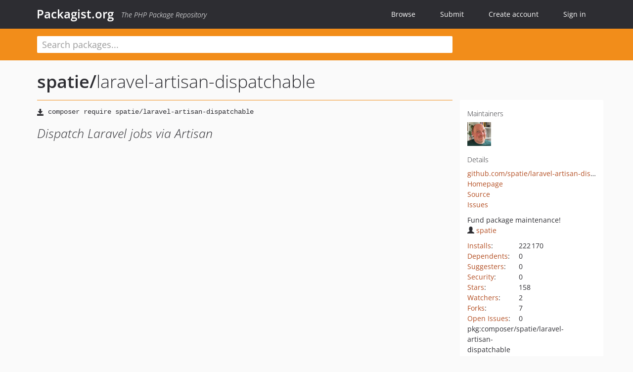

--- FILE ---
content_type: text/html; charset=UTF-8
request_url: https://packagist.org/packages/spatie/laravel-artisan-dispatchable
body_size: 8741
content:
<!DOCTYPE html>
<html>
    <head>
        <meta charset="UTF-8" />

        <title>spatie/laravel-artisan-dispatchable - Packagist.org</title>
        <meta name="description" content="Dispatch Laravel jobs via Artisan" />
        <meta name="author" content="Jordi Boggiano" />
            <link rel="canonical" href="https://packagist.org/packages/spatie/laravel-artisan-dispatchable" />

        <meta name="viewport" content="width=device-width, initial-scale=1.0" />

        <link rel="shortcut icon" href="/favicon.ico?v=1768839456" />

        <link rel="stylesheet" href="/build/app.css?v=1768839456" />
        
            <link rel="alternate" type="application/rss+xml" title="New Releases - spatie/laravel-artisan-dispatchable" href="https://packagist.org/feeds/package.spatie/laravel-artisan-dispatchable.rss" />
    <link rel="alternate" type="application/rss+xml" title="New Releases - spatie" href="https://packagist.org/feeds/vendor.spatie.rss" />
            <link rel="alternate" type="application/rss+xml" title="Newly Submitted Packages - Packagist.org" href="https://packagist.org/feeds/packages.rss" />
        <link rel="alternate" type="application/rss+xml" title="New Releases - Packagist.org" href="https://packagist.org/feeds/releases.rss" />
        

        <link rel="search" type="application/opensearchdescription+xml" href="/search.osd?v=1768839456" title="Packagist.org" />

        <script nonce="sUBXzVIzFeaU49eyMxTD9A==">
            var onloadRecaptchaCallback = function() {
                document.querySelectorAll('.recaptcha-protected').forEach((el) => {
                    el.closest('form').querySelectorAll('button, input[type="submit"]').forEach((submit) => {
                        grecaptcha.render(submit, {
                            'sitekey' : '6LfKiPoUAAAAAGlKWkhEEx7X8muIVYy6oA0GNdX0',
                            'callback' : function (token) {
                                submit.form.submit();
                            }
                        });
                    })
                });
            };
        </script>
        
            <link rel="stylesheet" href="/css/github/markdown.css?v=1768839456">
        </head>
    <body>
    <section class="wrap">
        <header class="navbar-wrapper navbar-fixed-top">
                        <nav class="container">
                <div class="navbar" role="navigation">
                    <div class="navbar-header">
                        <button type="button" class="navbar-toggle" data-toggle="collapse" data-target=".navbar-collapse">
                            <span class="sr-only">Toggle navigation</span>
                            <span class="icon-bar"></span>
                            <span class="icon-bar"></span>
                            <span class="icon-bar"></span>
                        </button>
                        <h1 class="navbar-brand"><a href="/">Packagist.org</a> <em class="hidden-sm hidden-xs">The PHP Package Repository</em></h1>
                    </div>

                    <div class="collapse navbar-collapse">
                        <ul class="nav navbar-nav">
                            <li>
                                <a href="/explore/">Browse</a>
                            </li>
                            <li>
                                <a href="/packages/submit">Submit</a>
                            </li>                            <li>
                                <a href="/register/">Create account</a>
                            </li>
                            <li class="nav-user">
                                <section class="nav-user-signin">
                                    <a href="/login/">Sign in</a>

                                    <section class="signin-box">
                                        <form action="/login/" method="POST" id="nav_login">
                                            <div class="input-group">
                                                <input class="form-control" type="text" id="_username" name="_username" placeholder="Username / Email">
                                                <span class="input-group-addon"><span class="icon-user"></span></span>
                                            </div>
                                            <div class="input-group">
                                                <input class="form-control" type="password" id="_password" name="_password" placeholder="Password">
                                                <span class="input-group-addon"><span class="icon-lock"></span></span>
                                            </div>

                                            <div class="checkbox">
                                                <label for="_remember_me">
                                                    <input type="checkbox" id="_remember_me" name="_remember_me" value="on" checked="checked" /> Remember me
                                                </label>
                                            </div>
                                            <div class="signin-box-buttons">
                                                <a href="/login/github" class="pull-right btn btn-primary btn-github"><span class="icon-github"></span>Use Github</a>
                                                <button type="submit" class="btn btn-success" id="_submit_mini" name="_submit">Log in</button>
                                            </div>
                                        </form>

                                        <div class="signin-box-register">
                                            <a href="/register/">No account yet? Create one now!</a>
                                        </div>
                                    </section>
                                </section>
                            </li>                        </ul>
                    </div>
                </div>
            </nav>
        </header>

        <section class="wrapper wrapper-search">
    <div class="container ">
        <form name="search_query" method="get" action="/search/" id="search-form" autocomplete="off">
            <div class="sortable row">
                <div class="col-xs-12 js-search-field-wrapper col-md-9">
                                                            <input type="search" id="search_query_query" name="query" required="required" autocomplete="off" placeholder="Search packages..." tabindex="1" class=" form-control" value="" />
                </div>
            </div>
        </form>    </div>
</section>


                
        
        <section class="wrapper">
            <section class="container content" role="main">
                                    <div id="search-container" class="hidden">
                        <div class="row">
                            <div class="search-list col-md-9"></div>

                            <div class="search-facets col-md-3">
                                <div class="search-facets-active-filters"></div>
                                <div class="search-facets-type"></div>
                                <div class="search-facets-tags"></div>
                            </div>
                        </div>

                        <div class="row">
                            <div class="col-md-9">
                                <div id="powered-by">
                                    Search by <a href="https://www.algolia.com/"><img src="/img/algolia-logo-light.svg?v=1768839456"></a>
                                </div>
                                <div id="pagination-container">
                                    <div class="pagination"></div>
                                </div>
                            </div>
                        </div>
                    </div>
                
                    <div class="row" id="view-package-page">
        <div class="col-xs-12 package">
            <div class="package-header">

                <div class="row">
                    <div class="col-md-9">
                        <h2 class="title">
                                                        <a href="/packages/spatie/">spatie<span class="hidden"> </span>/</a><span class="hidden"> </span>laravel-artisan-dispatchable
                        </h2>
                    </div>
                </div>
            </div>

            <div class="row">
                <div class="col-md-8">
                    <p class="requireme"><i class="glyphicon glyphicon-save"></i> <input type="text" readonly="readonly" value="composer require spatie/laravel-artisan-dispatchable" /></p>

                    
                                        
                    
                    <p class="description">Dispatch Laravel jobs via Artisan</p>

                                                        </div>

                <div class="col-md-offset-1 col-md-3">
                    <div class="row package-aside">
                        <div class="details col-xs-12 col-sm-6 col-md-12">
                            <h5>Maintainers</h5>
                            <p class="maintainers">
                                <a href="/users/spatie/"><img width="48" height="48" title="spatie" src="https://www.gravatar.com/avatar/874805999527de531a64edc2a0e416a1349ae32cb6e87edaa8c4acbd8dd85819?s=48&amp;d=identicon" srcset="https://www.gravatar.com/avatar/874805999527de531a64edc2a0e416a1349ae32cb6e87edaa8c4acbd8dd85819?s=96&amp;d=identicon 2x"></a>
                                                            </p>

                            
                            <h5>Details</h5>
                                                        <p class="canonical">
                                <a href="https://github.com/spatie/laravel-artisan-dispatchable" title="Canonical Repository URL">github.com/spatie/laravel-artisan-dispatchable</a>
                            </p>

                                                            <p><a rel="nofollow noopener external noindex ugc" href="https://github.com/spatie/laravel-artisan-dispatchable">Homepage</a></p>
                                                                                        <p><a rel="nofollow noopener external noindex ugc" href="https://github.com/spatie/laravel-artisan-dispatchable/tree/main">Source</a></p>
                                                                                        <p><a rel="nofollow noopener external noindex ugc" href="https://github.com/spatie/laravel-artisan-dispatchable/issues">Issues</a></p>
                                                                                                                                                                                                                            </div>

                                                    <div class="facts funding col-xs-12 col-sm-6 col-md-12">
                                <p>
                                    Fund package maintenance!
                                                                            <br><a rel="nofollow noopener external noindex ugc" href="https://github.com/spatie">
                                                                                                                                        <i class="glyphicon glyphicon-user"></i>spatie
                                                                                    </a>
                                                                </div>
                        
                        <div class="facts col-xs-12 col-sm-6 col-md-12">
                            <p>
                                <span>
                                    <a href="/packages/spatie/laravel-artisan-dispatchable/stats" rel="nofollow">Installs</a>:
                                </span>
                                222&#8201;170                            </p>
                                                            <p>
                                    <span>
                                        <a href="/packages/spatie/laravel-artisan-dispatchable/dependents?order_by=downloads" rel="nofollow">Dependents</a>:
                                    </span>
                                    0
                                </p>
                                                                                        <p>
                                    <span>
                                        <a href="/packages/spatie/laravel-artisan-dispatchable/suggesters" rel="nofollow">Suggesters</a>:
                                    </span>
                                    0
                                </p>
                                                                                        <p>
                                    <span>
                                        <a href="/packages/spatie/laravel-artisan-dispatchable/advisories" rel="nofollow">Security</a>:
                                    </span>
                                    0
                                </p>
                                                                                        <p>
                                    <span>
                                        <a href="https://github.com/spatie/laravel-artisan-dispatchable/stargazers">Stars</a>:
                                    </span>
                                    158
                                </p>
                                                                                        <p>
                                    <span>
                                        <a href="https://github.com/spatie/laravel-artisan-dispatchable/watchers">Watchers</a>:
                                    </span> 2
                                </p>
                                                                                        <p>
                                    <span>
                                        <a href="https://github.com/spatie/laravel-artisan-dispatchable/forks">Forks</a>:
                                    </span>
                                    7
                                </p>
                                                                                        <p>
                                    <span>
                                        <a rel="nofollow noopener external noindex ugc" href="https://github.com/spatie/laravel-artisan-dispatchable/issues">Open Issues</a>:
                                    </span>
                                    0
                                </p>
                                                                                                                                            <p><span title="PURL / Package-URL">pkg:composer/spatie/laravel-artisan-dispatchable</span></p>
                        </div>
                    </div>
                </div>
            </div>

            
            
                            <div class="row versions-section">
                    <div class="version-details col-md-9">
                                                    <div class="title">
    <span class="version-number">1.5.2</span>

    <span class="release-date">2025-02-21 11:39 UTC</span>
</div>

<div class="clearfix package-links">
            <div class="row">
                            <div class="clearfix visible-sm-block"></div>                <div class="clearfix visible-md-block visible-lg-block"></div>                <div class="requires col-sm-6 col-md-4 ">
                    <p class="link-type">Requires</p>
                                            <ul><li>php: ^8.2</li><li><a href="/packages/illuminate/console">illuminate/console</a>: ^10.0|^11.0|^12.0</li><li><a href="/packages/illuminate/contracts">illuminate/contracts</a>: ^10.0|^11.0|^12.0</li><li><a href="/packages/spatie/laravel-package-tools">spatie/laravel-package-tools</a>: ^1.16.3</li></ul>
                                    </div>
                                                            <div class="devRequires col-sm-6 col-md-4 ">
                    <p class="link-type">Requires (Dev)</p>
                                            <ul><li><a href="/packages/brianium/paratest">brianium/paratest</a>: ^6.2|^7.4.3</li><li><a href="/packages/nunomaduro/collision">nunomaduro/collision</a>: ^6.0|^7.10|^8.0</li><li><a href="/packages/orchestra/testbench">orchestra/testbench</a>: ^8.21.1|^9.0|^10.0</li><li><a href="/packages/pestphp/pest">pestphp/pest</a>: ^2.34.1|^3.7</li><li><a href="/packages/spatie/laravel-ray">spatie/laravel-ray</a>: ^1.35.1</li><li><a href="/packages/spatie/pest-plugin-snapshots">spatie/pest-plugin-snapshots</a>: ^2.1</li><li><a href="/packages/spatie/phpunit-snapshot-assertions">spatie/phpunit-snapshot-assertions</a>: ^5.1.5</li></ul>
                                    </div>
                            <div class="clearfix visible-sm-block"></div>                                <div class="suggests col-sm-6 col-md-4 hidden-xs">
                    <p class="link-type">Suggests</p>
                                            <p class="no-links">None</p>
                                    </div>
                                            <div class="clearfix visible-md-block visible-lg-block"></div>                <div class="provides col-sm-6 col-md-4 hidden-xs">
                    <p class="link-type">Provides</p>
                                            <p class="no-links">None</p>
                                    </div>
                            <div class="clearfix visible-sm-block"></div>                                <div class="conflicts col-sm-6 col-md-4 hidden-xs">
                    <p class="link-type">Conflicts</p>
                                            <p class="no-links">None</p>
                                    </div>
                                                            <div class="replaces col-sm-6 col-md-4 hidden-xs">
                    <p class="link-type">Replaces</p>
                                            <p class="no-links">None</p>
                                    </div>
                    </div>
    </div>

<div class="metadata">
    <p class="license"><i class="glyphicon glyphicon-copyright-mark" title="License"></i> MIT <span class="source-reference"><i class="glyphicon glyphicon-bookmark" title="Source Reference"></i> 98f50985e6183e2b1955a03547c23db22566bd0f</span></p>

            <i class="glyphicon glyphicon-user" title="Authors"></i>
        <ul class="authors">
                            <li>Freek Van der Herten                        <span class="visible-sm-inline visible-md-inline visible-lg-inline">&lt;freek<span style="display:none">.woop</span>@spatie.be&gt;</span></li>
                    </ul>
    
            <p class="tags">
            <i class="glyphicon glyphicon-tag" title="Tags"></i>
            <a rel="nofollow noindex" href="https://packagist.org/search/?tags=laravel">laravel</a><a rel="nofollow noindex" href="https://packagist.org/search/?tags=spatie">spatie</a><a rel="nofollow noindex" href="https://packagist.org/search/?tags=laravel-artisan-dispatchable">laravel-artisan-dispatchable</a></p>
    </div>

                                            </div>
                    <div class="col-md-3 no-padding">
                        <div class="package-aside versions-wrapper">
    <ul class="versions">
                                <li class="details-toggler version" data-version-id="dev-main" data-load-more="/versions/5286694.json">
                <a rel="nofollow noindex" href="#dev-main" class="version-number">dev-main</a>

                
                            </li>
                                <li class="details-toggler version open" data-version-id="1.5.2" data-load-more="/versions/8846064.json">
                <a rel="nofollow noindex" href="#1.5.2" class="version-number">1.5.2</a>

                
                            </li>
                                <li class="details-toggler version" data-version-id="1.5.1" data-load-more="/versions/8762932.json">
                <a rel="nofollow noindex" href="#1.5.1" class="version-number">1.5.1</a>

                
                            </li>
                                <li class="details-toggler version" data-version-id="1.5.0" data-load-more="/versions/7982217.json">
                <a rel="nofollow noindex" href="#1.5.0" class="version-number">1.5.0</a>

                
                            </li>
                                <li class="details-toggler version" data-version-id="1.4.0" data-load-more="/versions/7479522.json">
                <a rel="nofollow noindex" href="#1.4.0" class="version-number">1.4.0</a>

                
                            </li>
                                <li class="details-toggler version" data-version-id="1.3.2" data-load-more="/versions/6970393.json">
                <a rel="nofollow noindex" href="#1.3.2" class="version-number">1.3.2</a>

                
                            </li>
                                <li class="details-toggler version" data-version-id="1.3.1" data-load-more="/versions/6890047.json">
                <a rel="nofollow noindex" href="#1.3.1" class="version-number">1.3.1</a>

                
                            </li>
                                <li class="details-toggler version" data-version-id="1.3.0" data-load-more="/versions/5872844.json">
                <a rel="nofollow noindex" href="#1.3.0" class="version-number">1.3.0</a>

                
                            </li>
                                <li class="details-toggler version" data-version-id="1.2.0" data-load-more="/versions/5324909.json">
                <a rel="nofollow noindex" href="#1.2.0" class="version-number">1.2.0</a>

                
                            </li>
                                <li class="details-toggler version" data-version-id="1.1.0" data-load-more="/versions/5304236.json">
                <a rel="nofollow noindex" href="#1.1.0" class="version-number">1.1.0</a>

                
                            </li>
                                <li class="details-toggler version" data-version-id="1.0.0" data-load-more="/versions/5286712.json">
                <a rel="nofollow noindex" href="#1.0.0" class="version-number">1.0.0</a>

                
                            </li>
                                <li class="details-toggler version last" data-version-id="0.0.1" data-load-more="/versions/5286697.json">
                <a rel="nofollow noindex" href="#0.0.1" class="version-number">0.0.1</a>

                
                            </li>
            </ul>
    <div class="hidden versions-expander">
        <i class="glyphicon glyphicon-chevron-down"></i>
    </div>
</div>

    <div class="last-update">
                    <p class="auto-update-success">This package is auto-updated.</p>
                <p>Last update: 2026-01-08 11:41:10 UTC </p>
            </div>
                    </div>
                </div>
            
                            <hr class="clearfix">
                <div class="readme markdown-body">
                    <h1>README</h1>
                    <a id="user-content-dispatch-laravel-jobs-via-artisan" class="anchor" href="#user-content-dispatch-laravel-jobs-via-artisan" rel="nofollow noindex noopener external ugc"></a>
<p><a href="https://packagist.org/packages/spatie/laravel-artisan-dispatchable" rel="nofollow noindex noopener external ugc"><img src="https://camo.githubusercontent.com/facf99d6e207a897f752cab65280a4de99b98b1c6b9c49c7311a5359318e9de2/68747470733a2f2f696d672e736869656c64732e696f2f7061636b61676973742f762f7370617469652f6c61726176656c2d6172746973616e2d646973706174636861626c652e7376673f7374796c653d666c61742d737175617265" alt="Latest Version on Packagist" /></a>
<a href="https://packagist.org/packages/spatie/laravel-artisan-dispatchable" rel="nofollow noindex noopener external ugc"><img src="https://camo.githubusercontent.com/8e564425682a071ec66acc94d7591bc05001d624cb8d5adc2b5ce1c1004db516/68747470733a2f2f696d672e736869656c64732e696f2f7061636b61676973742f64742f7370617469652f6c61726176656c2d6172746973616e2d646973706174636861626c652e7376673f7374796c653d666c61742d737175617265" alt="Total Downloads" /></a></p>
<p>This package can register jobs as Artisan commands. All you need to do is let your job implement the empty <code>ArtisanDispatchable</code> interface.</p>
<pre><span class="pl-k">use</span> <span class="pl-v">Illuminate</span>\<span class="pl-v">Contracts</span>\<span class="pl-v">Queue</span>\<span class="pl-smi">ShouldQueue</span>;
<span class="pl-k">use</span> <span class="pl-v">Spatie</span>\<span class="pl-v">ArtisanDispatchable</span>\<span class="pl-v">Jobs</span>\<span class="pl-smi">ArtisanDispatchable</span>;

<span class="pl-k">class</span> ProcessPodcast <span class="pl-k">implements</span> ShouldQueue, ArtisanDispatchable
{
    <span class="pl-k">public</span> <span class="pl-k">function</span> <span class="pl-en">handle</span>()
    {
        <span class="pl-c">// perform some work...</span>
    }
}</pre>
<p>This allows the job to be executed via Artisan.</p>
<pre>php artisan process-podcast</pre>
<h2 class="heading-element">Why we created this package</h2><a id="user-content-why-we-created-this-package" class="anchor" href="#user-content-why-we-created-this-package" rel="nofollow noindex noopener external ugc"></a>
<p><a href="https://laravel.com/docs/master/scheduling#introduction" rel="nofollow noindex noopener external ugc">Laravel&#039;s scheduler</a> will perform all tasks sequentially.  When you add a scheduled task to the scheduler, the task should perform its work as fast as possible, so no other tasks will have to wait.</p>
<p>If you have a task that needs to run every minute and its runtime is close to a minute, you should not use a simple Artisan command, as this will result in the delay of all other minute-ly tasks.</p>
<p>Long-running tasks should be performed by jobs that perform their work on the queue. Laravel has <a href="https://laravel.com/docs/master/scheduling#scheduling-queued-jobs" rel="nofollow noindex noopener external ugc">the ability to schedule queued jobs</a>. This way, those tasks will not block the scheduler.</p>
<pre><span class="pl-s1"><span class="pl-c1">$</span>schedule</span>-&gt;<span class="pl-en">job</span>(<span class="pl-k">new</span> <span class="pl-v">ProcessPodcast</span>)-&gt;<span class="pl-en">everyFiveMinutes</span>();</pre>
<p>The downside of this approach is that you cannot run that job via Artisan anymore. You have to choose between using an artisan command &#43; blocking the scheduler on the one hand, and job &#43; not blocking the scheduler on the other hand.</p>
<p>Using our package, you don&#039;t have to make that choice anymore. When letting your job implement <code>Spatie\ArtisanDispatchable\Jobs\ArtisanDispatchable</code>, you will not block the scheduler and can still execute the logic via Artisan.</p>
<h2 class="heading-element">Support us</h2><a id="user-content-support-us" class="anchor" href="#user-content-support-us" rel="nofollow noindex noopener external ugc"></a>
<p><a href="https://spatie.be/github-ad-click/laravel-artisan-dispatchable" rel="nofollow noindex noopener external ugc"><img src="https://camo.githubusercontent.com/6db47b8e88df7f00a2ab261cca77d9a0ca64e26f87b0313b1bee638e2e93622a/68747470733a2f2f6769746875622d6164732e73332e65752d63656e7472616c2d312e616d617a6f6e6177732e636f6d2f6c61726176656c2d6172746973616e2d646973706174636861626c652e6a70673f743d31" width="419px" /></a></p>
<p>We invest a lot of resources into creating <a href="https://spatie.be/open-source" rel="nofollow noindex noopener external ugc">best in class open source packages</a>. You can support us by <a href="https://spatie.be/open-source/support-us" rel="nofollow noindex noopener external ugc">buying one of our paid products</a>.</p>
<p>We highly appreciate you sending us a postcard from your hometown, mentioning which of our package(s) you are using. You&#039;ll find our address on <a href="https://spatie.be/about-us" rel="nofollow noindex noopener external ugc">our contact page</a>. We publish all received postcards on <a href="https://spatie.be/open-source/postcards" rel="nofollow noindex noopener external ugc">our virtual postcard wall</a>.</p>
<h2 class="heading-element">Installation</h2><a id="user-content-installation" class="anchor" href="#user-content-installation" rel="nofollow noindex noopener external ugc"></a>
<p>You can install the package via composer:</p>
<pre>composer require spatie/laravel-artisan-dispatchable</pre>
<p>Optionally, you can publish the config file with:</p>
<pre>php artisan vendor:publish --provider&#61;<span class="pl-s"><span class="pl-pds">&#34;</span>Spatie\ArtisanDispatchable\ArtisanDispatchableServiceProvider<span class="pl-pds">&#34;</span></span> --tag&#61;<span class="pl-s"><span class="pl-pds">&#34;</span>artisan-dispatchable-config<span class="pl-pds">&#34;</span></span></pre>
<p>This is the contents of the published config file:</p>
<pre><span class="pl-k">return</span> [
    <span class="pl-c">/*</span>
<span class="pl-c">     * These directories will be scanned for dispatchable jobs. They</span>
<span class="pl-c">     * will be registered automatically to Artisan.</span>
<span class="pl-c">     */</span>
    <span class="pl-s">&#039;<span class="pl-s">auto_discover_dispatchable_jobs</span>&#039;</span> &#61;&gt; [
        <span class="pl-en">app</span>()-&gt;<span class="pl-en">path</span>(),
    ],

    <span class="pl-c">/*</span>
<span class="pl-c">     * This directory will be used as the base path when scanning</span>
<span class="pl-c">     * for dispatchable jobs.</span>
<span class="pl-c">     */</span>
    <span class="pl-s">&#039;<span class="pl-s">auto_discover_base_path</span>&#039;</span> &#61;&gt; <span class="pl-en">base_path</span>(),

    <span class="pl-c">/*</span>
<span class="pl-c">     * In production, you likely don&#039;t want the package to auto-discover dispatchable</span>
<span class="pl-c">     * jobs every time Artisan is invoked. The package can cache discovered job.</span>
<span class="pl-c">     *</span>
<span class="pl-c">     * Here you can specify where the cache should be stored.</span>
<span class="pl-c">     */</span>
    <span class="pl-s">&#039;<span class="pl-s">cache_file</span>&#039;</span> &#61;&gt; <span class="pl-en">storage_path</span>(<span class="pl-s">&#039;<span class="pl-s">app/artisan-dispatchable/artisan-dispatchable-jobs.php</span>&#039;</span>),

    <span class="pl-c">/**</span>
<span class="pl-c">     * Here you can specify the prefix to be used for all dispatchable jobs.</span>
<span class="pl-c">     */</span>
    <span class="pl-s">&#039;<span class="pl-s">command_name_prefix</span>&#039;</span> &#61;&gt; <span class="pl-s">&#039;&#039;</span>,
];</pre>
<h2 class="heading-element">Usage</h2><a id="user-content-usage" class="anchor" href="#user-content-usage" rel="nofollow noindex noopener external ugc"></a>
<p>All you need to do is let your job implement the empty <code>ArtisanDispatchable</code> interface.</p>
<pre><span class="pl-k">use</span> <span class="pl-v">Illuminate</span>\<span class="pl-v">Contracts</span>\<span class="pl-v">Queue</span>\<span class="pl-smi">ShouldQueue</span>;
<span class="pl-k">use</span> <span class="pl-v">Spatie</span>\<span class="pl-v">ArtisanDispatchable</span>\<span class="pl-v">Jobs</span>\<span class="pl-smi">ArtisanDispatchable</span>;

<span class="pl-k">class</span> ProcessPodcast <span class="pl-k">implements</span> ShouldQueue, ArtisanDispatchable
{
    <span class="pl-k">public</span> <span class="pl-k">function</span> <span class="pl-en">handle</span>()
    {
        <span class="pl-c">// perform some work...</span>
    }
}</pre>
<p>This allows the job to be executed via Artisan.</p>
<pre>php artisan process-podcast</pre>
<p>This job will not be queued, but will be immediately executed inside the executed artisan command.</p>
<h3 class="heading-element">Queueing jobs via Artisan</h3><a id="user-content-queueing-jobs-via-artisan" class="anchor" href="#user-content-queueing-jobs-via-artisan" rel="nofollow noindex noopener external ugc"></a>
<p>If you want to put your job on the queue instead of executing it immediately, add the <code>queued</code> option.</p>
<pre>php artisan process-podcast --queued</pre>
<h3 class="heading-element">Passing arguments to a job</h3><a id="user-content-passing-arguments-to-a-job" class="anchor" href="#user-content-passing-arguments-to-a-job" rel="nofollow noindex noopener external ugc"></a>
<p>If your job has constructor arguments, you may pass those arguments via options on the artisan command.</p>
<pre><span class="pl-k">use</span> <span class="pl-v">Illuminate</span>\<span class="pl-v">Contracts</span>\<span class="pl-v">Queue</span>\<span class="pl-smi">ShouldQueue</span>;
<span class="pl-k">use</span> <span class="pl-v">Spatie</span>\<span class="pl-v">ArtisanDispatchable</span>\<span class="pl-v">Jobs</span>\<span class="pl-smi">ArtisanDispatchable</span>;


<span class="pl-k">class</span> ProcessPodcast <span class="pl-k">implements</span> ShouldQueue, ArtisanDispatchable
{
    <span class="pl-k">public</span> <span class="pl-k">function</span> <span class="pl-en">__construct</span>(
        <span class="pl-smi">string</span> <span class="pl-s1"><span class="pl-c1">$</span>myFirstArgument</span>, 
    ) {}

    <span class="pl-k">public</span> <span class="pl-k">function</span> <span class="pl-en">handle</span>()
    {
        <span class="pl-c">// perform some work...</span>
    }
}</pre>
<p>Via artisan, you can call the job like this</p>
<pre>php artisan process-podcast --my-first-argument&#61;<span class="pl-s"><span class="pl-pds">&#34;</span>My string value<span class="pl-pds">&#34;</span></span></pre>
<h3 class="heading-element">Using Eloquent models as arguments</h3><a id="user-content-using-eloquent-models-as-arguments" class="anchor" href="#user-content-using-eloquent-models-as-arguments" rel="nofollow noindex noopener external ugc"></a>
<p>If your job argument is an eloquent model, you may pass the id of the model to the artisan command option.</p>
<pre><span class="pl-k">use</span> <span class="pl-v">App</span>\<span class="pl-v">Models</span>\<span class="pl-smi">Podcast</span>;
<span class="pl-k">use</span> <span class="pl-v">Illuminate</span>\<span class="pl-v">Contracts</span>\<span class="pl-v">Queue</span>\<span class="pl-smi">ShouldQueue</span>;
<span class="pl-k">use</span> <span class="pl-v">Spatie</span>\<span class="pl-v">ArtisanDispatchable</span>\<span class="pl-v">Jobs</span>\<span class="pl-smi">ArtisanDispatchable</span>;

<span class="pl-k">class</span> ProcessPodcast <span class="pl-k">implements</span> ShouldQueue, ArtisanDispatchable
{
    <span class="pl-k">public</span> <span class="pl-k">function</span> <span class="pl-en">__construct</span>(
        <span class="pl-smi"><span class="pl-smi">Podcast</span></span> <span class="pl-s1"><span class="pl-c1">$</span>podcast</span>, 
    ) {}

    <span class="pl-k">public</span> <span class="pl-k">function</span> <span class="pl-en">handle</span>()
    {
        <span class="pl-c">// perform some work...</span>
    }
}</pre>
<p>Here&#039;s how you can execute this job with podcast id <code>1234</code></p>
<pre>php artisan process-podcast --podcast&#61;<span class="pl-s"><span class="pl-pds">&#34;</span>1234<span class="pl-pds">&#34;</span></span></pre>
<h3 class="heading-element">Customizing the name of the command</h3><a id="user-content-customizing-the-name-of-the-command" class="anchor" href="#user-content-customizing-the-name-of-the-command" rel="nofollow noindex noopener external ugc"></a>
<p>By default, the artisan command name of a job, is the base name of job in kebab-case.</p>
<p>You can set a custom name by setting a property named <code>artisanName</code> on your job.</p>
<pre><span class="pl-k">use</span> <span class="pl-v">Illuminate</span>\<span class="pl-v">Contracts</span>\<span class="pl-v">Queue</span>\<span class="pl-smi">ShouldQueue</span>;
<span class="pl-k">use</span> <span class="pl-v">Spatie</span>\<span class="pl-v">ArtisanDispatchable</span>\<span class="pl-v">Jobs</span>\<span class="pl-smi">ArtisanDispatchable</span>;

<span class="pl-k">class</span> ProcessPodcast <span class="pl-k">implements</span> ShouldQueue, ArtisanDispatchable
{
     <span class="pl-k">public</span> <span class="pl-smi">string</span> <span class="pl-c1"><span class="pl-c1">$</span>artisanName</span> &#61; <span class="pl-s">&#039;<span class="pl-s">my-app:process-my-podcast</span>&#039;</span>;

    <span class="pl-k">public</span> <span class="pl-k">function</span> <span class="pl-en">handle</span>()
    {
        <span class="pl-c">// perform some work...</span>
    }
}</pre>
<p>This job can now be executed with this command:</p>
<pre>php artisan my-app:process-my-podcast</pre>
<h3 class="heading-element">Customizing the description of the command</h3><a id="user-content-customizing-the-description-of-the-command" class="anchor" href="#user-content-customizing-the-description-of-the-command" rel="nofollow noindex noopener external ugc"></a>
<p>To add a description to the list of artisan commands, add a property <code>$artisanDescription</code> to your job.</p>
<pre><span class="pl-k">use</span> <span class="pl-v">Illuminate</span>\<span class="pl-v">Contracts</span>\<span class="pl-v">Queue</span>\<span class="pl-smi">ShouldQueue</span>;
<span class="pl-k">use</span> <span class="pl-v">Spatie</span>\<span class="pl-v">ArtisanDispatchable</span>\<span class="pl-v">Jobs</span>\<span class="pl-smi">ArtisanDispatchable</span>;

<span class="pl-k">class</span> ProcessPodcast <span class="pl-k">implements</span> ShouldQueue, ArtisanDispatchable
{
    <span class="pl-k">public</span> <span class="pl-smi">string</span> <span class="pl-c1"><span class="pl-c1">$</span>artisanDescription</span> &#61; <span class="pl-s">&#039;<span class="pl-s">This a custom description</span>&#039;</span>;

    <span class="pl-k">public</span> <span class="pl-k">function</span> <span class="pl-en">handle</span>()
    {
        <span class="pl-c">// perform some work...</span>
    }
}</pre>
<h3 class="heading-element">Prefixing all commands</h3><a id="user-content-prefixing-all-commands" class="anchor" href="#user-content-prefixing-all-commands" rel="nofollow noindex noopener external ugc"></a>
<p>You can specify a prefix in the <code>command_name_prefix</code> key of the config file. When this is for example set to <code>my-custom-prefix</code>, then you would be able to call <code>MyDispatchableJob</code> with this command:</p>
<pre>php artisan my-custom-prefix:process-my-podcast</pre>
<h3 class="heading-element">Caching discovered jobs</h3><a id="user-content-caching-discovered-jobs" class="anchor" href="#user-content-caching-discovered-jobs" rel="nofollow noindex noopener external ugc"></a>
<p>This package can automatically discover jobs that implement <code>ArtisanDispatchable</code> and what their artisan command should be through looping through all classes and performing some reflection. In a local environment this is perfect, as the performance hit is not too bad, and you don&#039;t have to do anything special besides letting your job implement <code>ArtisanDispatchable</code>.</p>
<p>In a production environment, you probably don&#039;t want to loop through all classes on every request. The package contains a command to cache all discovered jobs.</p>
<pre>php artisan artisan-dispatchable:cache-artisan-dispatchable-jobs</pre>
<p>You probably want to call that command during your deployment of your app. This will create cache file at the location specified in the <code>cache_file</code> key of the <code>artisan-dispatchable</code> config file.</p>
<p>Should you want to clear the cache, you can execute this command:</p>
<pre>php artisan artisan-dispatchable:clear-artisan-dispatchable-jobs</pre>
<h2 class="heading-element">Testing</h2><a id="user-content-testing" class="anchor" href="#user-content-testing" rel="nofollow noindex noopener external ugc"></a>
<pre>composer <span class="pl-c1">test</span></pre>
<h2 class="heading-element">Changelog</h2><a id="user-content-changelog" class="anchor" href="#user-content-changelog" rel="nofollow noindex noopener external ugc"></a>
<p>Please see <a href="https://github.com/spatie/laravel-artisan-dispatchable/blob/HEAD/CHANGELOG.md" rel="nofollow noindex noopener external ugc">CHANGELOG</a> for more information on what has changed recently.</p>
<h2 class="heading-element">Contributing</h2><a id="user-content-contributing" class="anchor" href="#user-content-contributing" rel="nofollow noindex noopener external ugc"></a>
<p>Please see <a href="https://github.com/spatie/.github/blob/main/CONTRIBUTING.md" rel="nofollow noindex noopener external ugc">CONTRIBUTING</a> for details.</p>
<h2 class="heading-element">Security Vulnerabilities</h2><a id="user-content-security-vulnerabilities" class="anchor" href="#user-content-security-vulnerabilities" rel="nofollow noindex noopener external ugc"></a>
<p>Please review <a href="https://github.com/spatie/laravel-artisan-dispatchable/blob/HEAD/../../security/policy" rel="nofollow noindex noopener external ugc">our security policy</a> on how to report security vulnerabilities.</p>
<h2 class="heading-element">Credits</h2><a id="user-content-credits" class="anchor" href="#user-content-credits" rel="nofollow noindex noopener external ugc"></a>
<ul>
<li><a href="https://github.com/freekmurze" rel="nofollow noindex noopener external ugc">Freek Van der Herten</a></li>
<li><a href="https://github.com/spatie/laravel-artisan-dispatchable/blob/HEAD/../../contributors" rel="nofollow noindex noopener external ugc">All Contributors</a></li>
</ul>
<h2 class="heading-element">License</h2><a id="user-content-license" class="anchor" href="#user-content-license" rel="nofollow noindex noopener external ugc"></a>
<p>The MIT License (MIT). Please see <a href="https://github.com/spatie/laravel-artisan-dispatchable/blob/HEAD/LICENSE.md" rel="nofollow noindex noopener external ugc">License File</a> for more information.</p>

                </div>
                    </div>
    </div>
            </section>
        </section>
    </section>

        <footer class="wrapper-footer">
            <nav class="container">
                <div class="row">
                    <ul class="social col-xs-7 col-sm-4 col-md-2 pull-right">
                        <li><a href="http://github.com/composer/packagist" title="GitHub"><span class="icon-github"></span></a></li>
                        <li><a href="https://x.com/packagist" title="Follow @packagist"><span class="icon-twitter"></span></a></li>
                        <li><a href="mailto:contact@packagist.org" title="Contact"><span class="icon-mail"></span></a></li>
                    </ul>

                    <ul class="col-xs-4 col-sm-4 col-md-2">
                        <li><a href="/about">About Packagist.org</a></li>
                        <li><a href="/feeds/" rel="nofollow">Atom/RSS Feeds</a></li>
                    </ul>

                    <div class="clearfix visible-xs-block"></div>

                    <ul class="col-xs-3 col-sm-4 col-md-2">
                        <li><a href="/statistics" rel="nofollow">Statistics</a></li>
                        <li><a href="/explore/">Browse Packages</a></li>
                    </ul>

                    <div class="clearfix visible-xs-block visible-sm-block"></div>

                    <ul class="col-xs-3 col-sm-4 col-md-2">
                        <li><a href="/apidoc">API</a></li>
                        <li><a href="/mirrors">Mirrors</a></li>
                    </ul>

                    <div class="clearfix visible-xs-block"></div>

                    <ul class="col-xs-3 col-sm-4 col-md-2">
                        <li><a href="https://status.packagist.org/">Status</a></li>
                        <li><a href="https://p.datadoghq.com/sb/x98w56x71erzshui-4a54c45f82bacc991e83302548934b6a">Dashboard</a></li>
                    </ul>
                </div>

                <div class="row sponsor">
                    <p class="col-xs-12 col-md-6"><a class="short" href="https://packagist.com/"><img alt="Private Packagist" src="/img/private-packagist.svg?v2?v=1768839456" /></a> provides maintenance and hosting</p>
                    <p class="col-xs-12 col-md-6"><a class="long" href="https://bunny.net/"><img alt="Bunny.net" src="/img/bunny-net.svg?v=1768839456" /></a> provides bandwidth and CDN</p>
                    <p class="col-xs-12 col-md-6"><a class="short" href="https://www.aikido.dev/"><img alt="Aikido" src="/img/aikido.svg?v=1768839456" /></a> provides malware detection</p>
                    <p class="col-xs-12 col-md-6"><a class="long" href="https://datadog.com/"><img alt="Datadog" src="/img/datadog.svg?v=1768839456" /></a> provides monitoring</p>
                    <p class="col-xs-12 text-center"><a href="/sponsor/">Sponsor Packagist.org &amp; Composer</a></p>
                </div>
            </nav>
        </footer>

        <script nonce="sUBXzVIzFeaU49eyMxTD9A==">
            var algoliaConfig = {"app_id":"M58222SH95","search_key":"5ae4d03c98685bd7364c2e0fd819af05","index_name":"packagist"};
                        window.process = {
                env: { DEBUG: undefined },
            };
        </script>
        
        <script nonce="sUBXzVIzFeaU49eyMxTD9A==" src="/build/app.js?v=1768839456"></script>

            </body>
</html>


--- FILE ---
content_type: image/svg+xml;charset=utf-8
request_url: https://camo.githubusercontent.com/facf99d6e207a897f752cab65280a4de99b98b1c6b9c49c7311a5359318e9de2/68747470733a2f2f696d672e736869656c64732e696f2f7061636b61676973742f762f7370617469652f6c61726176656c2d6172746973616e2d646973706174636861626c652e7376673f7374796c653d666c61742d737175617265
body_size: -92
content:
<svg xmlns="http://www.w3.org/2000/svg" width="108" height="20" role="img" aria-label="packagist: v1.5.2"><title>packagist: v1.5.2</title><g shape-rendering="crispEdges"><rect width="63" height="20" fill="#555"/><rect x="63" width="45" height="20" fill="#007ec6"/></g><g fill="#fff" text-anchor="middle" font-family="Verdana,Geneva,DejaVu Sans,sans-serif" text-rendering="geometricPrecision" font-size="110"><text x="325" y="140" transform="scale(.1)" fill="#fff" textLength="530">packagist</text><text x="845" y="140" transform="scale(.1)" fill="#fff" textLength="350">v1.5.2</text></g></svg>